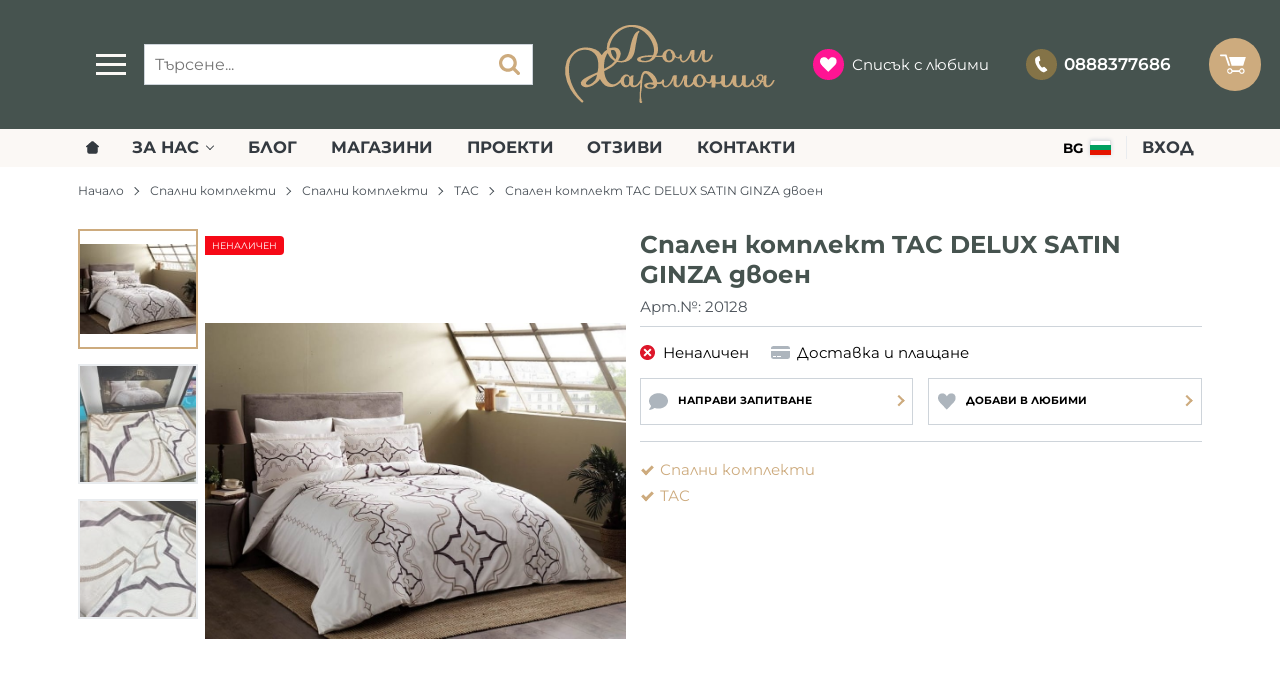

--- FILE ---
content_type: image/svg+xml
request_url: https://domharmonia.bg/resources/domharmonia-logo-30.svg
body_size: 13507
content:
<svg xmlns="http://www.w3.org/2000/svg" viewBox="0 0 242 92"><title>Domharmonia-Logo</title><path d="M238.82,65.48q-.2.43-.44.85a15.23,15.23,0,0,1-1.54,2.26,8.09,8.09,0,0,1-1.7,1.57,3,3,0,0,1-1.6.59,1.86,1.86,0,0,1-.88-.16A2.05,2.05,0,0,1,232,70a1.69,1.69,0,0,1-.33-.88,4.76,4.76,0,0,1-.07-.77l.07-9.31h-1.06c-.91,0-1.69.34-1.85,1.24V60.1c-.11.61-.21,1.21-.29,2,0,.52-.08,1-.1,1.56s-.05,1.08-.1,1.65a1.23,1.23,0,0,1-.46.32,1.91,1.91,0,0,1-.72,0,15.45,15.45,0,0,0,1-2.62,7.71,7.71,0,0,0,.16-2.62A2.33,2.33,0,0,0,227,58.41a4.61,4.61,0,0,0-2.62-.49,5.62,5.62,0,0,0-2.72,1,3.81,3.81,0,0,0-1.6,2.45,3,3,0,0,0,.16,1.57,5,5,0,0,0,.92,1.51,6.63,6.63,0,0,0,1.5,1.28,8.18,8.18,0,0,0,1.93.88,18.45,18.45,0,0,1-1.28,2,14.15,14.15,0,0,1-1.54,1.64,3.43,3.43,0,0,1-1.83.88,2.26,2.26,0,0,1-1.7-.29,2.48,2.48,0,0,1-.88-1.08,4,4,0,0,1,0-2.45,5.07,5.07,0,0,0,.16-1.11,5.45,5.45,0,0,0-.07-1.21c0-.05,0-.1,0-.15v0h0a2.4,2.4,0,0,0-.28-.75.76.76,0,0,0-.69-.36,1.21,1.21,0,0,0-1.15.65,3.62,3.62,0,0,0-.42,1.47s0,0,0,.05l-.26.47a15.22,15.22,0,0,1-1.54,2.26,8.09,8.09,0,0,1-1.7,1.57,3,3,0,0,1-1.6.59,1.86,1.86,0,0,1-.88-.16,2,2,0,0,1-.62-.62,1.7,1.7,0,0,1-.33-.88,4.7,4.7,0,0,1-.07-.77l.2-9.31h-3c-.72,0-1.32.26-1.34,1l-.15,4.24a11.36,11.36,0,0,1-.29,2.64,8.13,8.13,0,0,1-.85,2.22,5.21,5.21,0,0,1-1.24,1.52,2.2,2.2,0,0,1-1.41.55,2.53,2.53,0,0,1-1.11-.2,3.09,3.09,0,0,1-.79-.59,2.27,2.27,0,0,1-.29-1,13.63,13.63,0,0,1-.34-1.6c0-.59-.24-1.17-.24-1.73V59h-2.69c-.7,0-1.28.23-1.34.93,0,.18,0,.19,0,.34a10.36,10.36,0,0,1-.56,2.25,9.36,9.36,0,0,1-.36,1c-.15.37-.31.7-.46,1s-.32.7-.49,1.14l.12.08c-.1.2-.21.4-.32.6a15.2,15.2,0,0,1-1.54,2.26,8.08,8.08,0,0,1-1.7,1.57,3,3,0,0,1-1.6.59,1.86,1.86,0,0,1-.88-.16,2.05,2.05,0,0,1-.62-.62,1.7,1.7,0,0,1-.33-.88,4.76,4.76,0,0,1-.07-.77l.2-9.31h-3c-.72,0-1.32.26-1.34,1l-.15,4.24c0,.19,0,.41,0,.74a2.17,2.17,0,0,1-.28.6,3.91,3.91,0,0,1-2,1.39,4.51,4.51,0,0,1-.72.12c-.45,0-.94,0-1,0a6.33,6.33,0,0,1-2.32-.38s0,.25,0,.21L173.4,59h-2.76a4,4,0,0,0-2.64.61h0c0,.35.52.77.41,1.27a12.72,12.72,0,0,1-.11,1.54,7,7,0,0,1-.2,1c-.15.37-.23.72-.38,1s-.28.71-.45,1.15l.06,0a4.54,4.54,0,0,1-.39.56,2.08,2.08,0,0,1-1.66.72,2.53,2.53,0,0,1-1.24-.43,3,3,0,0,1-1-.95,3.88,3.88,0,0,0-.29-.49,2.33,2.33,0,0,1-.29-.62q-.2-.72-.33-1.15l-.23-.72q-.1-.29-.2-.52a4.75,4.75,0,0,0-.29-.56,8.74,8.74,0,0,0-2.72-2.78,6.43,6.43,0,0,0-3.5-1,6.25,6.25,0,0,0-3.8,1.37,9.91,9.91,0,0,1-1.15,1,4.32,4.32,0,0,0-1.08,1.18,6.9,6.9,0,0,0-1.57,4.06,7.35,7.35,0,0,0,0,.88l-.07.14A15.21,15.21,0,0,1,146,68.58a8.09,8.09,0,0,1-1.7,1.57,3,3,0,0,1-1.6.59,1.86,1.86,0,0,1-.88-.16,2,2,0,0,1-.62-.62,1.69,1.69,0,0,1-.33-.88,2.38,2.38,0,0,1-.07-.54L141,59H139c-1.23,0-2.26.33-2.51,1.53,0,0,0-.25,0-.25a20,20,0,0,1-.75,2.51c-.33.94-.7,1.81-1.11,2.75a22.35,22.35,0,0,1-1.31,2.52,11.6,11.6,0,0,1-1.37,1.88,2.18,2.18,0,0,1-1.28.81,1.85,1.85,0,0,1-.88-.17,2.06,2.06,0,0,1-.62-.62,1.7,1.7,0,0,1-.33-.88,2.39,2.39,0,0,1-.07-.54L129,59h-2.28c-1.23,0-2.29.33-2.51,1.54-.05.27-.11.27-.18.56a18.94,18.94,0,0,1-1.15,3.27,23.69,23.69,0,0,1-1.77,3.27,11.19,11.19,0,0,1-2.26,2.62,3.41,3.41,0,0,1-1.83.87,2.26,2.26,0,0,1-1.7-.3,2.49,2.49,0,0,1-.88-1.08,4,4,0,0,1,0-2.46,5.11,5.11,0,0,0,.16-1.11,5.46,5.46,0,0,0-.07-1.21,2.51,2.51,0,0,0-.33-.92.76.76,0,0,0-.69-.36,1.21,1.21,0,0,0-1.15.65,3.55,3.55,0,0,0-.4,1.29c-.29.2-.61.33-.9.56a3.67,3.67,0,0,1-1.7.7A14.39,14.39,0,0,1,107,67h-.29a23.3,23.3,0,0,0-1-3.67,14.8,14.8,0,0,0-1.94-3.44,16.86,16.86,0,0,0-4.81-4.35A10.08,10.08,0,0,0,93.83,54a4.86,4.86,0,0,0-4.66,3.25,15.81,15.81,0,0,0-1.26,4.33c-.14.69-.27,1.53-.37,2.49-.44.81-1.14,1.68-1.58,2.36a14.34,14.34,0,0,1-1.73,2.22,8.82,8.82,0,0,1-1.86,1.51,3.49,3.49,0,0,1-1.73.56A1.63,1.63,0,0,1,79.18,70c-.22-.3-.26-.67-.13-1.72L79.44,59h-.19a3.85,3.85,0,0,0-3.81,2.24,7.19,7.19,0,0,0-.39-.81,3.88,3.88,0,0,1-.33-.6,4.37,4.37,0,0,0-1.41-1.35,4,4,0,0,0-2-.48,5.75,5.75,0,0,0-1.77.28,5.05,5.05,0,0,0-1.7.94A8.92,8.92,0,0,0,64.91,63a6.77,6.77,0,0,0-.19.69h0a16.6,16.6,0,0,1-1.83,2.16,15.53,15.53,0,0,1-2.19,1.83,13.45,13.45,0,0,1-2.29,1.28,5.32,5.32,0,0,1-2.06.49,7.4,7.4,0,0,1-4.12-1.34,10.35,10.35,0,0,1-3.34-3.7,22.27,22.27,0,0,1-2.09-5.1,17.27,17.27,0,0,1-.72-5.1l5.63-3a24.49,24.49,0,0,0,4.19-2.78q.78-.65,1.77-1.57t2-2c.38-.42.74-.85,1.1-1.3a18.7,18.7,0,0,0,4.85.61A16.37,16.37,0,0,0,74.3,42a13,13,0,0,0,5.27-6.31,22.79,22.79,0,0,0,1.7-6.48q.52-3.93,1.57-9l1-4.84q.26-1.31.49-2.29a12.68,12.68,0,0,1,.52-1.73,9.35,9.35,0,0,1,.69-1.41,4.22,4.22,0,0,1,.5-.67A.77.77,0,0,0,85,8c-.43.28-.8.56-1.16.76a8.3,8.3,0,0,0-1.28.92,8.46,8.46,0,0,0-1,1.11,10.11,10.11,0,0,0-.95,1.47,44,44,0,0,0-2,4.29A40.34,40.34,0,0,0,77,21.71q-.13.33-.52,1.86t-.85,4.29a58.4,58.4,0,0,1-2,7.07,19,19,0,0,1-2.26,4.48,7.15,7.15,0,0,1-2.78,2.39,8.54,8.54,0,0,1-3.6.72A10.08,10.08,0,0,1,61.84,42,19.53,19.53,0,0,0,63,40.1a15.07,15.07,0,0,0,1.86-5.3,6.62,6.62,0,0,0-.95-4.19,7.45,7.45,0,0,0-2.55-2.75A10.45,10.45,0,0,0,56.77,27a38,38,0,0,0-4.77.63v-.08c0-3.29,1.63-6.6,3.07-9.91a25.57,25.57,0,0,1,4.2-5.66,28.88,28.88,0,0,1,5.42-4.55,27.08,27.08,0,0,1,6-3,16.83,16.83,0,0,1,5.94-1A21.85,21.85,0,0,1,83.5,4.5a26,26,0,0,1,6.42,3.17,28.77,28.77,0,0,1,5.6,5A33,33,0,0,1,100,19.36a32.29,32.29,0,0,1,2,4.94,22.91,22.91,0,0,1,.95,4.65,14.17,14.17,0,0,1-.16,4c-.24,1.24-.69,3.05-1.34,3.05H98.35c-1,0-2,.08-3.11.12a17.52,17.52,0,0,0-2.32.22,20,20,0,0,0-7.52,1.94c-1.66.94-2.18,2-1.57,3.31a3.4,3.4,0,0,0,2.32,1.77A27.34,27.34,0,0,0,90.5,44q1,.07,3.24,0a16.9,16.9,0,0,0,4-.65,13.38,13.38,0,0,0,4.08-1.95A9.91,9.91,0,0,0,104.83,38c.57,0,1.09,0,1.57,0a12.34,12.34,0,0,0,1.28,0h1a26.13,26.13,0,0,0,3.4-.13c.17,0,.34,0,.5-.06a6.77,6.77,0,0,0,1.07,2.92,6.5,6.5,0,0,0,5.89,3.35,10.56,10.56,0,0,0,2.32-.23A5.3,5.3,0,0,0,123.8,43a4.66,4.66,0,0,0,1.54-1.44q.56-.85.95-1.57l.59-1.31.13-.59a7.24,7.24,0,0,0,4.06,1.57,3.65,3.65,0,0,0,1.37-.25s0,.09,0,.12a8.36,8.36,0,0,0,.62,2.19,4.15,4.15,0,0,0,2.13,2.19,2.91,2.91,0,0,0,1.31.26,4.93,4.93,0,0,0,1.57-.26,7.62,7.62,0,0,0,2.58-1.5A14.81,14.81,0,0,0,142.88,40a20.88,20.88,0,0,0,1.8-2.91,19.69,19.69,0,0,0,1.24-3q-.07.85-.16,1.8t-.13,1.83q0,.88-.07,1.6a3.17,3.17,0,0,0,.1,1.11,9.26,9.26,0,0,0,.52,1.34,4.44,4.44,0,0,0,.88,1.24,3.75,3.75,0,0,0,1.31.85,4,4,0,0,0,1.73.23,3.52,3.52,0,0,0,2.45-.95,12.42,12.42,0,0,0,2.26-2.55,23.27,23.27,0,0,0,1.86-3.3A28,28,0,0,0,158,34.08q-.07.85-.16,1.8t-.13,1.83q0,.88-.07,1.6a3.17,3.17,0,0,0,.1,1.11,9.27,9.27,0,0,0,.52,1.34,4.42,4.42,0,0,0,.88,1.24,3.75,3.75,0,0,0,1.31.85,4,4,0,0,0,1.73.23,8.12,8.12,0,0,0,4.74-1.93C168.27,41,169,40,170,37.38l.35-1a.91.91,0,0,0-.56-1.16.9.9,0,0,0-1.13.53,12.37,12.37,0,0,1-.84,1.82,15.18,15.18,0,0,1-1.54,2.26,8.09,8.09,0,0,1-1.7,1.57A3,3,0,0,1,163,42a1.87,1.87,0,0,1-.88-.16,2.05,2.05,0,0,1-.62-.62,1.69,1.69,0,0,1-.33-.88,3.58,3.58,0,0,1-.07-.67l.26-9.66h-2c-1.23,0-2.3.45-2.55,1.66v-.18A20.37,20.37,0,0,1,156,34c-.33.94-.7,1.82-1.11,2.76a22.51,22.51,0,0,1-1.31,2.53,11.67,11.67,0,0,1-1.37,1.88A2.18,2.18,0,0,1,151,42a1.86,1.86,0,0,1-.88-.17,2.06,2.06,0,0,1-.62-.62,1.7,1.7,0,0,1-.33-.88,3.58,3.58,0,0,1-.07-.67l.26-9.66H147c-1.23,0-2.29.46-2.51,1.67-.05.27-.11.34-.18.62a19.24,19.24,0,0,1-1.15,3.3,23.85,23.85,0,0,1-1.77,3.29,11.24,11.24,0,0,1-2.26,2.62,3.42,3.42,0,0,1-1.83.87,2.26,2.26,0,0,1-1.7-.3,2.49,2.49,0,0,1-.88-1.08,4,4,0,0,1,0-2.46,5.11,5.11,0,0,0,.16-1.11,5.46,5.46,0,0,0-.07-1.21,2.51,2.51,0,0,0-.33-.92.76.76,0,0,0-.69-.36,1.21,1.21,0,0,0-1.15.65,3.62,3.62,0,0,0-.42,1.47s0,0,0,.07a4.47,4.47,0,0,0-.36.36,2.09,2.09,0,0,1-1.67.72,2.54,2.54,0,0,1-1.24-.42,3,3,0,0,1-1-.95,3.91,3.91,0,0,0-.29-.49,2.33,2.33,0,0,1-.29-.62q-.2-.72-.33-1.15l-.23-.72c-.07-.2-.13-.37-.2-.52a4.71,4.71,0,0,0-.29-.56A8.74,8.74,0,0,0,123.64,30a6.42,6.42,0,0,0-3.5-1,6.25,6.25,0,0,0-3.8,1.37,9.9,9.9,0,0,1-1.15,1,4.32,4.32,0,0,0-1.08,1.18,6.86,6.86,0,0,0-1.51,3.43,6.11,6.11,0,0,1-.88.3,14,14,0,0,1-3.37.33c-.35,0-.71,0-1.08,0s-.95-.08-1.73-.16a12.84,12.84,0,0,0,2.16-8.11,25,25,0,0,0-2.88-10.47,35.38,35.38,0,0,0-4.81-7.1,29.39,29.39,0,0,0-6.18-5.37,28.63,28.63,0,0,0-7.26-3.26,27.13,27.13,0,0,0-8-1.06h-1.9a12.8,12.8,0,0,0-1.83,0,32.88,32.88,0,0,0-8,2.1,28.78,28.78,0,0,0-6.45,3.7,28.19,28.19,0,0,0-5.1,5.09,41.58,41.58,0,0,0-4,6.27,20.08,20.08,0,0,0-2.32,9,19.66,19.66,0,0,0,.13,2.38,20.32,20.32,0,0,0-3.69,3.09l-2.29,3.21-.59-1a14.47,14.47,0,0,0-6.64-5.73A25,25,0,0,0,25.19,27a21.94,21.94,0,0,0-12.83,3.86,20.58,20.58,0,0,0-2.13,1.73,31.93,31.93,0,0,0-2.75,2.85A30.86,30.86,0,0,0,4.84,39a18.06,18.06,0,0,0-1.9,3.93A32.82,32.82,0,0,0,1.51,58.23,44.49,44.49,0,0,0,7.33,74.92,55.58,55.58,0,0,0,15.71,86Q17.78,88.1,20,90a1.26,1.26,0,0,0,1.68-1.89q-1-1-2.06-2.07A53.6,53.6,0,0,1,8.18,67.26,47.33,47.33,0,0,1,6,58.33a42.67,42.67,0,0,1-.36-8.61A28.59,28.59,0,0,1,7.13,42a20,20,0,0,1,2.62-5.1A19.31,19.31,0,0,1,13.61,33a15.09,15.09,0,0,1,4.87-2.55,19.29,19.29,0,0,1,5.79-.85,15,15,0,0,1,7.46,1.86A13.7,13.7,0,0,1,37,36.77,17.3,17.3,0,0,1,38.77,42a30.46,30.46,0,0,1,.43,7.2q-.13,1.64-.33,3.44a9.31,9.31,0,0,1-.72,2.91L34.88,57,29,59.6q-6.35,3.08-8.51,5.5t-.92,4.58a6,6,0,0,0,2.36,2.26,7.14,7.14,0,0,0,3.47.82,10.84,10.84,0,0,0,2.36-.29,18.54,18.54,0,0,0,2.58-.79,24.63,24.63,0,0,0,2.42-1.08,10.77,10.77,0,0,0,1.86-1.18,39.72,39.72,0,0,0,3.76-2.85,11.13,11.13,0,0,0,2.72-3.3l1.11,1.83a16.36,16.36,0,0,0,5,5.66,12,12,0,0,0,6.67,1.73,10.22,10.22,0,0,0,3.6-.69A19.36,19.36,0,0,0,61,70.07a21.65,21.65,0,0,0,3-2.29c.26-.23.5-.47.73-.7a7.31,7.31,0,0,0,1.17,2.81A7.79,7.79,0,0,0,68.08,72a4.65,4.65,0,0,0,2.52.82,6.39,6.39,0,0,0,2.72-.62,5,5,0,0,0,2.26-2.52c.09.39.14.68.16.85a1.62,1.62,0,0,0,.29.65,3.78,3.78,0,0,0,1.51,1.18,4.88,4.88,0,0,0,2.09.46,7.32,7.32,0,0,0,5-1.93,14.31,14.31,0,0,0,2.58-3.21c0,.2,0,.4,0,.6-.13,2.94-.13,3.33-.19,5.54l-.14,2.29-.26,7.13c0,3.12-.18,3.26-.27,5.54,0,.23,0,.19,0,.4A1.76,1.76,0,0,0,88.09,91a1.87,1.87,0,0,0,1.55-1.66c0-.28-.9-.32-.88-.63.1-1.77-.76-4.2-.76-7.3V80.7l1.1-7.5L89.4,68c.06-2,.42-3.75.62-5.31a15.11,15.11,0,0,1,.89-3.6c.58-1.5,1.42-2.25,2.39-2.25a3.72,3.72,0,0,1,2.12.95,17.51,17.51,0,0,1,2.88,3.11,36.1,36.1,0,0,1,2.29,3.29A13.41,13.41,0,0,1,102,67.13a29.51,29.51,0,0,0-5.15.36,8.45,8.45,0,0,0-4.57,1.8q-1.26,1.26.1,3.06c1.17,1.44,3.08,2,5.73,2.16a16,16,0,0,0,2.77-.09,9.69,9.69,0,0,0,2.33-.52,4.62,4.62,0,0,0,1.8-1.2,7.87,7.87,0,0,0,1.07-1.62,7.53,7.53,0,0,0,.49-2.07,35.58,35.58,0,0,0,4.37-.18,4.42,4.42,0,0,0,1.19-.33,9.48,9.48,0,0,0,.58,1.94,4.15,4.15,0,0,0,2.13,2.19,2.91,2.91,0,0,0,1.31.26,4.94,4.94,0,0,0,1.57-.26,7.64,7.64,0,0,0,2.58-1.51,14.83,14.83,0,0,0,2.22-2.42,20.91,20.91,0,0,0,1.8-2.91,19.67,19.67,0,0,0,1.24-3q-.07.85-.16,1.8t-.13,1.83q0,.88-.07,1.6a3.17,3.17,0,0,0,.1,1.11,9.24,9.24,0,0,0,.52,1.34,4.43,4.43,0,0,0,.88,1.24,3.76,3.76,0,0,0,1.31.85,4,4,0,0,0,1.73.23,3.52,3.52,0,0,0,2.45-.95,12.44,12.44,0,0,0,2.26-2.55,23.21,23.21,0,0,0,1.86-3.3,27.92,27.92,0,0,0,1.28-3.21q-.07.85-.16,1.8t-.13,1.83c0,.59,0,1-.06,1.45a2.57,2.57,0,0,0,.1,1.27,9.24,9.24,0,0,0,.52,1.34,4.41,4.41,0,0,0,.88,1.24,3.77,3.77,0,0,0,1.31.85,4,4,0,0,0,1.73.23,8.11,8.11,0,0,0,4.74-1.93,9.62,9.62,0,0,0,1.76-2,7.19,7.19,0,0,0,.36.63,6.49,6.49,0,0,0,5.89,3.34,10.58,10.58,0,0,0,2.32-.23,5.32,5.32,0,0,0,1.93-.88,4.66,4.66,0,0,0,1.54-1.44q.56-.85.95-1.57l.59-1.31.13-.59a7.24,7.24,0,0,0,4.06,1.57,3.19,3.19,0,0,0,2.13-.69,4.33,4.33,0,0,0,.87-1.12c0,.83-.09,1.73-.12,2.72,0,1.24-.07,2.35-.11,3.16a.51.51,0,0,0,.43.53h3.37c.21,0,.39-.23.43-.44.07-.39.13-.91.2-1.48.08-.73.1-1.41.13-2,0-.19,0-.39,0-.6a17.27,17.27,0,0,0,1.86.2,16,16,0,0,0,2.77-.09,10.21,10.21,0,0,0,1.79-.34,4.58,4.58,0,0,0,.4,1.32,7,7,0,0,0,.62,1.11,5.16,5.16,0,0,0,4.32,2.16A6.93,6.93,0,0,0,189.93,71a13,13,0,0,0,2.92-4.19,8.7,8.7,0,0,0,.09,1.47,5.07,5.07,0,0,0,.88,2,6.27,6.27,0,0,0,5.23,2.55,5.43,5.43,0,0,0,2.88-.72,7.71,7.71,0,0,0,2.29-2.42,4.82,4.82,0,0,1,.2.59.82.82,0,0,0,.2.39,5.16,5.16,0,0,0,4.32,2.16A6.93,6.93,0,0,0,213.68,71a10,10,0,0,0,1.54-1.77c.1.36.24.76.42,1.22a4.15,4.15,0,0,0,2.13,2.19,2.91,2.91,0,0,0,1.31.26,4.94,4.94,0,0,0,1.57-.26,8.35,8.35,0,0,0,3.24-2,12.55,12.55,0,0,0,2.65-3.73,3.65,3.65,0,0,0,.95-.13,1.64,1.64,0,0,0,.75-.39,11,11,0,0,0-.1,1.77,7.13,7.13,0,0,0,.1,1,5.49,5.49,0,0,0,1.41,2.65,3.62,3.62,0,0,0,3,1,8.11,8.11,0,0,0,4.74-1.93,14.15,14.15,0,0,0,3.63-5.73l.13-.39A1.64,1.64,0,0,0,238.82,65.48ZM98.09,40.86a6.68,6.68,0,0,1-3.27,1.41l-1.5.2a16.31,16.31,0,0,1-3.57-.36q-1.6-.36-1.93-1.15-.52-.92,1-1.67a16.3,16.3,0,0,1,4.94-1.15q.39-.06,1.6-.13l2.49-.13,2.26-.1.92,0A17.8,17.8,0,0,1,98.09,40.86Zm20.15-8.77.46-.56a2,2,0,0,1,.82-.59,2.71,2.71,0,0,1,1-.2,3,3,0,0,1,.85.1,2.11,2.11,0,0,1,.79.56,5.59,5.59,0,0,0,.07.92,3.2,3.2,0,0,0,.39,1,3.61,3.61,0,0,0,.56.69,8.5,8.5,0,0,1,.75.88q0,1.7.07,3a4,4,0,0,1-.59,2.39,3.8,3.8,0,0,1-1.54,1.37,3.94,3.94,0,0,1-1.73.52,2.72,2.72,0,0,1-2.36-1.44,8,8,0,0,1-.85-5.1,7.85,7.85,0,0,1,.69-2.49l0-.06h0c.06-.13.12-.27.2-.39A3,3,0,0,1,118.24,32.09ZM36.78,62.29a8.71,8.71,0,0,1-2.49,3.79,18.38,18.38,0,0,1-2.85,2.39,7.66,7.66,0,0,1-3.63,1.41,4.62,4.62,0,0,1-1.8-.29,1.86,1.86,0,0,1-.88-.62q-.52-.92.72-2.58a17.65,17.65,0,0,1,4.25-3.7q1.37-.92,3.4-2.22a26.32,26.32,0,0,1,4.25-2.23A30.65,30.65,0,0,1,36.78,62.29Zm20.78-32a3.47,3.47,0,0,1,1.34,1.44,8.81,8.81,0,0,1,1,2.85,9.52,9.52,0,0,1,0,3.34A11.09,11.09,0,0,1,59,40.66a12.05,12.05,0,0,1-3.88-4.55,16.18,16.18,0,0,1-1.57-5.69,5,5,0,0,1,2.1-.53A4,4,0,0,1,57.55,30.29Zm-11.71,19q0-1,0-2T46,45.11q.13-1.14.33-2.65A17,17,0,0,1,47,39.74q.39-1.14,1-2.65A14.2,14.2,0,0,1,50,33.39a17.4,17.4,0,0,0,.87,2.07,15.52,15.52,0,0,0,5.89,6.41c.41.25.83.46,1.25.67A15.42,15.42,0,0,1,55.88,45a24.43,24.43,0,0,1-4.58,3.53q-2.68,1.64-5.3,2.94Q45.87,50.31,45.84,49.33ZM74.53,66.42a8.19,8.19,0,0,0-.2,1.24,8.35,8.35,0,0,1-.2,1.24A2.12,2.12,0,0,1,73,70.25a4,4,0,0,1-1.47.29,2.17,2.17,0,0,1-1.77-.92,5.91,5.91,0,0,1-.69-1.57A9.1,9.1,0,0,1,68.71,66a11.2,11.2,0,0,1,.1-2.26,5.09,5.09,0,0,1,.75-2.06,6.45,6.45,0,0,1,1-1.15,1.52,1.52,0,0,1,1.24-.5H72a2,2,0,0,1,1.9.89,4.75,4.75,0,0,1,.79,2.34A13.57,13.57,0,0,1,74.53,66.42Zm27.81,5.52a3.48,3.48,0,0,1-2,1.12,3.24,3.24,0,0,1-.72,0,5.37,5.37,0,0,1-1,0,4.11,4.11,0,0,1-3.13-1,1.23,1.23,0,0,1-.1-1.64,4.52,4.52,0,0,1,2.72-1.27c.62-.11,1.19.4,1.81.36s1.24.52,1.88.52h.78C102.84,70,102.76,71.28,102.34,71.94ZM158.42,69a3.79,3.79,0,0,1-1.54,1.37,3.94,3.94,0,0,1-1.73.52,2.72,2.72,0,0,1-2.36-1.44,8,8,0,0,1-.85-5.1,7.53,7.53,0,0,1,.92-2.94,3.06,3.06,0,0,1,.39-.62l.46-.56a2,2,0,0,1,.82-.59,2.71,2.71,0,0,1,1-.2,3,3,0,0,1,.85.1,2.11,2.11,0,0,1,.79.56,5.59,5.59,0,0,0,.07.92,3.2,3.2,0,0,0,.39,1,3.6,3.6,0,0,0,.56.69,8.5,8.5,0,0,1,.75.88q0,1.7.07,3A4,4,0,0,1,158.42,69Zm67.92-5.79a7,7,0,0,1-.92,1.86,4.55,4.55,0,0,1-2.52-1.47,2.65,2.65,0,0,1-.42-2.19,2.32,2.32,0,0,1,.92-1.6,2.18,2.18,0,0,1,1.44-.43,2.25,2.25,0,0,1,1.31.59,1.58,1.58,0,0,1,.52,1.37A8.6,8.6,0,0,1,226.34,63.25Z" style="fill:#cdab7e"/></svg>